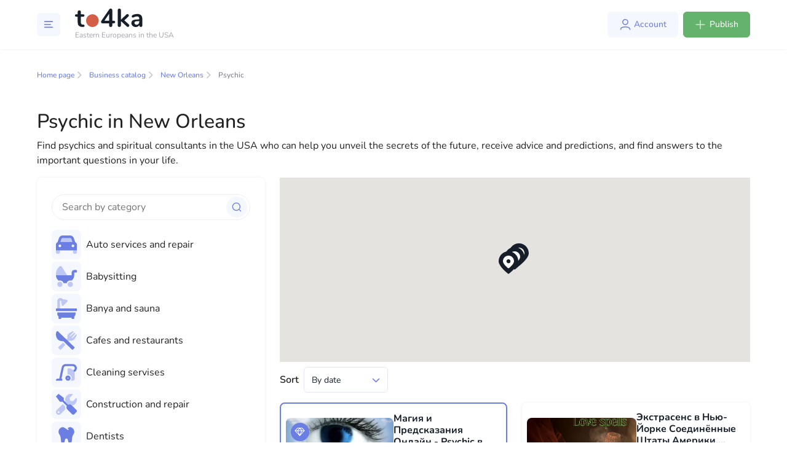

--- FILE ---
content_type: text/html; charset=utf-8
request_url: https://www.google.com/recaptcha/api2/aframe
body_size: 267
content:
<!DOCTYPE HTML><html><head><meta http-equiv="content-type" content="text/html; charset=UTF-8"></head><body><script nonce="l73f0X-BmBgPQWvtyMsdvw">/** Anti-fraud and anti-abuse applications only. See google.com/recaptcha */ try{var clients={'sodar':'https://pagead2.googlesyndication.com/pagead/sodar?'};window.addEventListener("message",function(a){try{if(a.source===window.parent){var b=JSON.parse(a.data);var c=clients[b['id']];if(c){var d=document.createElement('img');d.src=c+b['params']+'&rc='+(localStorage.getItem("rc::a")?sessionStorage.getItem("rc::b"):"");window.document.body.appendChild(d);sessionStorage.setItem("rc::e",parseInt(sessionStorage.getItem("rc::e")||0)+1);localStorage.setItem("rc::h",'1769002456356');}}}catch(b){}});window.parent.postMessage("_grecaptcha_ready", "*");}catch(b){}</script></body></html>

--- FILE ---
content_type: text/css; charset=utf-8
request_url: https://to4ka.us/_nuxt/View.7GuJ1ZyR.css
body_size: 5031
content:
@import"https://fonts.googleapis.com/css2?family=Inter:wght@400;700&display=swap";@font-face{font-display:swap;font-family:Nunito;font-style:normal;font-weight:900;src:url(./Nunito-Black.FIz7Wpo2.woff2) format("woff2")}@font-face{font-display:swap;font-family:Nunito;font-style:italic;font-weight:900;src:url(./Nunito-BlackItalic.CMgcXw-s.woff2) format("woff2")}@font-face{font-display:swap;font-family:Nunito;font-style:normal;font-weight:700;src:url(./Nunito-Bold.D6YD03eO.woff2) format("woff2")}@font-face{font-display:swap;font-family:Nunito;font-style:italic;font-weight:700;src:url(./Nunito-BoldItalic.CAA__xAa.woff2) format("woff2")}@font-face{font-display:swap;font-family:Nunito;font-style:normal;font-weight:800;src:url(./Nunito-ExtraBold.zS5j5aOg.woff2) format("woff2")}@font-face{font-display:swap;font-family:Nunito;font-style:italic;font-weight:800;src:url(./Nunito-ExtraBoldItalic.Ps9HQzyF.woff2) format("woff2")}@font-face{font-display:swap;font-family:Nunito;font-style:normal;font-weight:200;src:url(./Nunito-ExtraLight.O9a8l9bh.woff2) format("woff2")}@font-face{font-display:swap;font-family:Nunito;font-style:italic;font-weight:200;src:url(./Nunito-ExtraLightItalic.DyOkf9W9.woff2) format("woff2")}@font-face{font-display:swap;font-family:Nunito;font-style:normal;font-weight:300;src:url(./Nunito-Light.Bu5CqdxN.woff2) format("woff2")}@font-face{font-display:swap;font-family:Nunito;font-style:italic;font-weight:400;src:url(./Nunito-Italic.B2BfJkIp.woff2) format("woff2")}@font-face{font-display:swap;font-family:Nunito;font-style:italic;font-weight:300;src:url(./Nunito-LightItalic.bG4C18Kb.woff2) format("woff2")}@font-face{font-display:swap;font-family:Nunito;font-style:normal;font-weight:500;src:url(./Nunito-Medium.Crn6Wa1V.woff2) format("woff2")}@font-face{font-display:swap;font-family:Nunito;font-style:italic;font-weight:500;src:url(./Nunito-MediumItalic.DxM5Qulm.woff2) format("woff2")}@font-face{font-display:swap;font-family:Nunito;font-style:normal;font-weight:400;src:url(./Nunito-Regular.icMKksfr.woff2) format("woff2")}@font-face{font-display:swap;font-family:Nunito;font-style:normal;font-weight:600;src:url(./Nunito-SemiBold.BO-wKObR.woff2) format("woff2")}@font-face{font-display:swap;font-family:Nunito;font-style:italic;font-weight:600;src:url(./Nunito-SemiBoldItalic.DLz3pDEZ.woff2) format("woff2")}.text-default-500[data-v-1a33cec9]{color:#7c7e8b}.mt-big[data-v-1a33cec9]{margin-top:32px}.mb-moderate[data-v-1a33cec9],.mt-moderate[data-v-1a33cec9]{margin-top:24px}.h-border[data-v-1a33cec9]{border-radius:8px;box-shadow:0 0 4px #12121214}.h-separator[data-v-1a33cec9]{margin-bottom:32px;margin-top:32px}.h-section-wrapper[data-v-1a33cec9]{margin-bottom:38px}.children-margins-1[data-v-1a33cec9]>:not(:last-child,:only-child){margin-bottom:.25rem!important}.children-margins-2[data-v-1a33cec9]>:not(:last-child,:only-child){margin-bottom:.5rem!important}.children-margins-3[data-v-1a33cec9]>:not(:last-child,:only-child){margin-bottom:1rem!important}html[data-v-1a33cec9]{scrollbar-width:none}[data-v-1a33cec9],[data-v-1a33cec9]:after,[data-v-1a33cec9]:before,html[data-v-1a33cec9]{box-sizing:border-box}body[data-v-1a33cec9]{color:#161f29;font-family:Nunito;font-size:16px;font-weight:400;width:100%}.app[data-v-1a33cec9]{display:flex;flex-direction:column;min-height:100vh}.root[data-v-1a33cec9]{flex-grow:1;width:100%}.container[data-v-1a33cec9],.container-fluid[data-v-1a33cec9],.container-lg[data-v-1a33cec9],.container-md[data-v-1a33cec9],.container-sm[data-v-1a33cec9],.container-xl[data-v-1a33cec9]{margin-left:auto;margin-right:auto;padding-left:15px;padding-right:15px;width:100%}@media(min-width:576px){.container[data-v-1a33cec9],.container-sm[data-v-1a33cec9]{max-width:480px}}@media(min-width:768px){.container[data-v-1a33cec9],.container-md[data-v-1a33cec9],.container-sm[data-v-1a33cec9]{max-width:768px}}@media(min-width:992px){.container[data-v-1a33cec9],.container-lg[data-v-1a33cec9],.container-md[data-v-1a33cec9],.container-sm[data-v-1a33cec9]{max-width:992px}}@media(min-width:1200px){.container[data-v-1a33cec9],.container-lg[data-v-1a33cec9],.container-md[data-v-1a33cec9],.container-sm[data-v-1a33cec9],.container-xl[data-v-1a33cec9]{max-width:1200px}}.container[data-v-1a33cec9]{margin:0 auto;max-width:1440px;padding-left:60px;padding-right:60px;width:100%}@media screen and (max-width:1199px){.container[data-v-1a33cec9]{padding-left:30px;padding-right:30px}}@media(max-width:576px){.container[data-v-1a33cec9]{padding-left:24px;padding-right:24px}}.jumbo[data-v-1a33cec9]{color:#161f29;font-family:Nunito;font-size:28px;font-weight:700}@media(max-width:576px){.jumbo[data-v-1a33cec9]{font-size:26px}}.header-1[data-v-1a33cec9]{color:#161f29;font-family:Nunito;font-size:24px;font-weight:700;margin-bottom:8px}@media(max-width:576px){.header-1[data-v-1a33cec9]{font-size:22px}}.header-2[data-v-1a33cec9]{color:#161f29;font-family:Nunito;font-size:20px;font-weight:700;margin-bottom:8px}@media(max-width:576px){.header-2[data-v-1a33cec9]{font-size:18px}}.header-3[data-v-1a33cec9]{color:#161f29;font-family:Nunito;font-size:16px;font-weight:700;margin-bottom:4px}@media screen and (max-width:991px){.header-3[data-v-1a33cec9]{font-size:14px}}.header-4[data-v-1a33cec9]{color:#161f29;font-size:14px;font-weight:500;margin-bottom:8px}@media(max-width:576px){.header-4[data-v-1a33cec9]{font-size:12px}}.header-5[data-v-1a33cec9]{color:#161f29;font-size:12px;font-weight:500;margin-bottom:8px}@media(max-width:576px){.header-5[data-v-1a33cec9]{font-size:10px}}.root[data-v-1a33cec9]{margin-top:80px}@media(max-width:576px){.root[data-v-1a33cec9]{margin-top:72px}}a[data-v-1a33cec9]:not([class]){color:#6b7fe3;font-weight:700;text-decoration:none;transition:.2s ease-in-out}a[data-v-1a33cec9]:not([class]):hover{color:#4b589a}a[data-v-1a33cec9]:hover{text-decoration:none}p[data-v-1a33cec9]{margin-bottom:8px}p[data-v-1a33cec9]:last-child{margin-bottom:0}.font-weight_normal[data-v-1a33cec9]{font-weight:400}.text-huge[data-v-1a33cec9]{color:#161f29;font-size:20px}.text-large[data-v-1a33cec9]{color:#161f29;font-size:16px}.text-default[data-v-1a33cec9]{color:#161f29;font-size:14px}.text-small[data-v-1a33cec9]{color:#161f29;font-size:12px}.text-extra-small[data-v-1a33cec9]{color:#161f29;font-size:10px}body .snackbar-container[data-v-1a33cec9]{border-radius:8px;justify-content:center;min-width:auto}body.modal-open[data-padding-right] .header[data-v-1a33cec9]{padding-right:17px}.popup[data-v-1a33cec9]{background:#fff;border-radius:10px}.popup .popup-body[data-v-1a33cec9]{padding:40px!important}@media(max-width:576px){.popup .popup-body[data-v-1a33cec9]{padding:24px!important}}.spinner-grow[data-v-1a33cec9]{color:#6b7fe3}.link-with-arrow[data-v-1a33cec9]{color:#6b7fe3;display:inline-flex;font-size:14px;transition:.2s ease-in-out}.link-with-arrow[data-v-1a33cec9]:hover{color:#4961dd}.link-with-arrow:hover svg path[data-v-1a33cec9]{stroke:#4961dd}.link-with-arrow svg[data-v-1a33cec9]{height:11px;margin-left:8px;position:relative;top:6px;width:6px}.link-with-arrow svg path[data-v-1a33cec9]{transition:.2s ease-in-out}.tooltip.bs-tooltip-top[data-v-1a33cec9]{padding-bottom:.8rem}.tooltip.bs-tooltip-top .arrow[data-v-1a33cec9]{height:.8rem}#premium-advertising[data-v-1a33cec9]:before{content:"";display:block;height:80px;margin-top:-80px;visibility:hidden}.c-seo-overlay[data-v-1a33cec9]{height:1px!important;overflow:hidden}a[data-v-1a33cec9]{text-decoration:none}@media screen and (max-width:991px){.carousel[data-v-1a33cec9],.carousel-inner[data-v-1a33cec9],.carousel-item[data-v-1a33cec9],.carousel-item>img[data-v-1a33cec9],.carousel-slide-wrapper[data-v-1a33cec9]{height:auto!important;max-height:114px}}.status-badge[data-v-1a33cec9]{border-radius:16px;cursor:default;padding:.5rem 1rem;position:relative}.status-badge--ok[data-v-1a33cec9]{background-color:#f2f7f3;color:#64b26c}.status-badge--warning[data-v-1a33cec9]{background-color:#fff9e6;color:#edac2e}.status-badge--danger[data-v-1a33cec9]{background-color:#feeeee;color:#d35d47}.status-badge i[data-v-1a33cec9]{position:absolute;right:-3px;top:-3px}.service-badge[data-v-1a33cec9]{border-radius:16px;cursor:default;padding:.5rem 1rem}.service-badge--info[data-v-1a33cec9],.service-badge--ok[data-v-1a33cec9]{background-color:#f2f7f3;color:#64b26c}.service-badge--warning[data-v-1a33cec9]{background-color:#fff9e6;color:#edac2e}.service-badge--danger[data-v-1a33cec9]{background-color:#feeeee;color:#d35d47}.c-listing-list__item[data-v-1a33cec9]{margin-bottom:32px}@media screen and (max-width:991px){.c-listing-list__item[data-v-1a33cec9]{margin-bottom:8px}}.c-listing-editor .form-group label[data-v-1a33cec9]{font-weight:600}.add-listing[data-v-1a33cec9],.c-listing-editor[data-v-1a33cec9]{padding:0}.add-listing[data-v-1a33cec9] .add-listing__row,.c-listing-editor[data-v-1a33cec9] .add-listing__row{display:flex;flex-wrap:wrap;margin-left:-12px;margin-right:-12px}.add-listing[data-v-1a33cec9] .add-listing__col,.c-listing-editor[data-v-1a33cec9] .add-listing__col{margin-bottom:24px;padding-left:12px;padding-right:12px;width:100%}.add-listing[data-v-1a33cec9] .add-listing__col--auto,.c-listing-editor[data-v-1a33cec9] .add-listing__col--auto{width:auto}.add-listing[data-v-1a33cec9] .add-listing__col--50,.c-listing-editor[data-v-1a33cec9] .add-listing__col--50{width:50%}@media(max-width:576px){.add-listing[data-v-1a33cec9] .add-listing__col--50,.c-listing-editor[data-v-1a33cec9] .add-listing__col--50{width:100%}}.add-listing[data-v-1a33cec9] .add-listing__col--33,.c-listing-editor[data-v-1a33cec9] .add-listing__col--33{width:33.3333333333%}@media screen and (max-width:1199px){.add-listing[data-v-1a33cec9] .add-listing__col--33,.c-listing-editor[data-v-1a33cec9] .add-listing__col--33{width:100%}}.add-listing[data-v-1a33cec9] .add-listing__col--25,.c-listing-editor[data-v-1a33cec9] .add-listing__col--25{width:25%}@media screen and (max-width:1199px){.add-listing[data-v-1a33cec9] .add-listing__col--25,.c-listing-editor[data-v-1a33cec9] .add-listing__col--25{width:100%}}.add-listing[data-v-1a33cec9] .add-listing__head,.c-listing-editor[data-v-1a33cec9] .add-listing__head{margin-bottom:24px}.add-listing[data-v-1a33cec9] .add-listing__section,.c-listing-editor[data-v-1a33cec9] .add-listing__section{border-bottom:1px solid #edeef3;margin-bottom:32px;padding-bottom:32px}.add-listing[data-v-1a33cec9] .add-listing__section--details,.c-listing-editor[data-v-1a33cec9] .add-listing__section--details{padding-bottom:0}.add-listing__inner[data-v-1a33cec9]{border-radius:8px;box-shadow:0 0 4px #12121214;margin:0 auto;max-width:870px;padding:40px;width:100%}@media(max-width:576px){.add-listing__inner[data-v-1a33cec9]{padding:20px}}.form-register-check-wrapper[data-v-1a33cec9]{display:flex;flex-wrap:wrap;margin-top:10px}.form-register-check-wrapper[data-v-1a33cec9]>*{flex:0 0 50%}@media screen and (max-width:767px){.form-register-check-wrapper[data-v-1a33cec9]>*{flex:1 1 100%}}@media screen and (max-width:575px){.register-wrapper-sm[data-v-1a33cec9]{padding-left:15px;padding-right:15px}.register-wrapper-sm[data-v-1a33cec9]>*{max-width:100%}}.local-form-register-sm[data-v-1a33cec9]{max-width:100vw}.register-check-line[data-v-1a33cec9]{align-items:center;display:flex}.register-check-line>input[data-v-1a33cec9]{margin-right:7px}.c-icon.c-icon--blue[data-v-1a33cec9]{fill:#6b7fe3}.c-icon.c-icon--green[data-v-1a33cec9]{fill:#64b26c}.c-standalone-page[data-v-1a33cec9]{margin-top:2rem}.c-user-account-sheet__title[data-v-1a33cec9]{align-items:center;color:#161f29;display:flex;font-size:24px;font-weight:700;line-height:125%;margin-bottom:40px}.c-user-account-sheet hr[data-v-1a33cec9]{color:#edeef3;margin-bottom:24px;margin-top:24px}.c-user-account-sheet .form-group[data-v-1a33cec9]{margin-bottom:24px}.c-user-account-sheet .form-group[data-v-1a33cec9]:last-child{margin-bottom:0}.c-user-account-sheet .form-group label[data-v-1a33cec9]{font-size:14px;font-style:normal;font-weight:500;height:20px;letter-spacing:.02em;line-height:140%}.c-user-account-sheet .section__title[data-v-1a33cec9]{align-items:center;color:#161f29;display:flex;font-size:20px;font-style:normal;font-weight:700;height:28px;line-height:28px;margin-bottom:1.5rem}.btn[data-v-1a33cec9]{font-size:14px;padding:10px 18px}.btn.btn-primary[data-v-1a33cec9]{background:#6b7fe3;border:none;border-radius:6px;color:#fff}.btn.btn-success[data-v-1a33cec9]{background-color:#64b26c;border:1px solid #64b26c;box-shadow:none;color:#fff}.btn.btn-success[data-v-1a33cec9]:hover{background-color:#4f9e57;border:1px solid #4f9e57}.btn.btn-branded[data-v-1a33cec9]{background:#f5f7ff;color:#6b7fe3;padding:10px 12px 10px 16px}.btn.btn-branded .c-icon[data-v-1a33cec9]{margin-left:.25rem;position:relative;top:-2px}.btn.btn-branded-expressive[data-v-1a33cec9]{background:#6b7fe3;color:#f5f7ff;padding:10px 12px 10px 16px}.btn.btn-branded-expressive .c-icon[data-v-1a33cec9]{margin-left:.25rem;position:relative;top:-2px}.c-button[data-v-1a33cec9]{border-width:0;padding:10px 16px}.c-button[data-v-1a33cec9]:focus{box-shadow:0 0 0 .2rem #6b7fe340;outline:0}.c-button.c-button--primary[data-v-1a33cec9]{background:#f5f7ff;color:#6b7fe3}.c-button.c-button--primary-solid[data-v-1a33cec9]{background:#6b7fe3;color:#f5f7ff}.c-button.c-button--danger[data-v-1a33cec9]{background:#feeeee;color:#d35d47}.c-button.c-button--danger-solid[data-v-1a33cec9]{background:#d35d47;color:#feeeee}.c-button.c-button--success[data-v-1a33cec9]{background:#f2f7f3;color:#64b26c}.c-button.c-button--success-solid[data-v-1a33cec9]{background:#64b26c;color:#f2f7f3}.c-button.c-button--secondary[data-v-1a33cec9]{background:#fff;border:1px solid #dadcdf;color:#46474f}.c-button.c-button--secondary-solid[data-v-1a33cec9]{background:#dadcdf;border-color:#dadcdf;color:#46474f}.c-button.c-button--icon-only[data-v-1a33cec9]{padding:8px}.multiselect .caret[data-v-1a33cec9]{position:absolute;right:8px;top:12px}@media screen and (max-width:991px){.carousel[data-v-1a33cec9],.carousel-inner[data-v-1a33cec9],.carousel-item[data-v-1a33cec9],.carousel-item>img[data-v-1a33cec9],.carousel-slide-wrapper[data-v-1a33cec9]{height:100%}}.invalid-feedback[data-v-1a33cec9]{background-color:#feeeee;border-radius:6px;color:#d35d47;display:flex;font-size:14px;margin-top:4px;padding:8px 10px}.textarea-with-validation[data-v-1a33cec9]{background-color:#fff;border:1px solid #fff;border-radius:6px;color:#161f29;font-size:14px;height:150px;padding:10px 12px;resize:none}.textarea-with-validation.is-invalid[data-v-1a33cec9]{border:1px solid #d35d47}.textarea-with-validation[data-v-1a33cec9]:focus{box-shadow:none}.textarea-with-validation[data-v-1a33cec9]::-webkit-input-placeholder{color:#7c7e8b}.textarea-with-validation[data-v-1a33cec9]::-moz-placeholder{color:#7c7e8b}.textarea-with-validation[data-v-1a33cec9]:-ms-input-placeholder{color:#7c7e8b}.textarea-with-validation[data-v-1a33cec9]:-moz-placeholder{color:#7c7e8b}.checkbox[data-v-1a33cec9],.register-check-line[data-v-1a33cec9],input[type=checkbox][data-v-1a33cec9]+*,input[type=radio][data-v-1a33cec9]+*{-webkit-user-select:none;-moz-user-select:none;user-select:none}.form-control[data-v-1a33cec9]:disabled,.form-control[readonly][data-v-1a33cec9]{background-color:#f9f9f9;border:1px solid #e5e7f6;color:#161f29}.local-form .form-group .control-label[data-v-1a33cec9]{font-size:16px;margin-bottom:10px}.c-pretty-radio-button[data-v-1a33cec9]{border-radius:8px;padding-right:4px}.c-pretty-radio-button[data-v-1a33cec9]:focus{box-shadow:0 0 0 .2rem #6b7fe340;outline:0}.c-pretty-radio-button label[data-v-1a33cec9]{cursor:pointer}.c-pretty-radio-button__input[data-v-1a33cec9]{display:none}.c-pretty-radio-button__icon[data-v-1a33cec9]{align-items:center;background-color:#f5f7ff;border-radius:8px;display:flex;height:48px;justify-content:center;margin-right:.5rem;width:48px}.c-pretty-radio-button--selected[data-v-1a33cec9]{background-color:#f5f7ff;transition:background-color .4s ease-in-out}@font-face{font-display:swap;font-family:Nunito;font-style:normal;font-weight:900;src:url(./Nunito-Black.FIz7Wpo2.woff2) format("woff2")}@font-face{font-display:swap;font-family:Nunito;font-style:italic;font-weight:900;src:url(./Nunito-BlackItalic.CMgcXw-s.woff2) format("woff2")}@font-face{font-display:swap;font-family:Nunito;font-style:normal;font-weight:700;src:url(./Nunito-Bold.D6YD03eO.woff2) format("woff2")}@font-face{font-display:swap;font-family:Nunito;font-style:italic;font-weight:700;src:url(./Nunito-BoldItalic.CAA__xAa.woff2) format("woff2")}@font-face{font-display:swap;font-family:Nunito;font-style:normal;font-weight:800;src:url(./Nunito-ExtraBold.zS5j5aOg.woff2) format("woff2")}@font-face{font-display:swap;font-family:Nunito;font-style:italic;font-weight:800;src:url(./Nunito-ExtraBoldItalic.Ps9HQzyF.woff2) format("woff2")}@font-face{font-display:swap;font-family:Nunito;font-style:normal;font-weight:200;src:url(./Nunito-ExtraLight.O9a8l9bh.woff2) format("woff2")}@font-face{font-display:swap;font-family:Nunito;font-style:italic;font-weight:200;src:url(./Nunito-ExtraLightItalic.DyOkf9W9.woff2) format("woff2")}@font-face{font-display:swap;font-family:Nunito;font-style:normal;font-weight:300;src:url(./Nunito-Light.Bu5CqdxN.woff2) format("woff2")}@font-face{font-display:swap;font-family:Nunito;font-style:italic;font-weight:400;src:url(./Nunito-Italic.B2BfJkIp.woff2) format("woff2")}@font-face{font-display:swap;font-family:Nunito;font-style:italic;font-weight:300;src:url(./Nunito-LightItalic.bG4C18Kb.woff2) format("woff2")}@font-face{font-display:swap;font-family:Nunito;font-style:normal;font-weight:500;src:url(./Nunito-Medium.Crn6Wa1V.woff2) format("woff2")}@font-face{font-display:swap;font-family:Nunito;font-style:italic;font-weight:500;src:url(./Nunito-MediumItalic.DxM5Qulm.woff2) format("woff2")}@font-face{font-display:swap;font-family:Nunito;font-style:normal;font-weight:400;src:url(./Nunito-Regular.icMKksfr.woff2) format("woff2")}@font-face{font-display:swap;font-family:Nunito;font-style:normal;font-weight:600;src:url(./Nunito-SemiBold.BO-wKObR.woff2) format("woff2")}@font-face{font-display:swap;font-family:Nunito;font-style:italic;font-weight:600;src:url(./Nunito-SemiBoldItalic.DLz3pDEZ.woff2) format("woff2")}.text-default-500[data-v-7fd335f7]{color:#7c7e8b}.mt-big[data-v-7fd335f7]{margin-top:32px}.mb-moderate[data-v-7fd335f7],.mt-moderate[data-v-7fd335f7]{margin-top:24px}.h-border[data-v-7fd335f7]{border-radius:8px;box-shadow:0 0 4px #12121214}.h-separator[data-v-7fd335f7]{margin-bottom:32px;margin-top:32px}.h-section-wrapper[data-v-7fd335f7]{margin-bottom:38px}.children-margins-1[data-v-7fd335f7]>:not(:last-child,:only-child){margin-bottom:.25rem!important}.children-margins-2[data-v-7fd335f7]>:not(:last-child,:only-child){margin-bottom:.5rem!important}.children-margins-3[data-v-7fd335f7]>:not(:last-child,:only-child){margin-bottom:1rem!important}html[data-v-7fd335f7]{scrollbar-width:none}[data-v-7fd335f7],[data-v-7fd335f7]:after,[data-v-7fd335f7]:before,html[data-v-7fd335f7]{box-sizing:border-box}body[data-v-7fd335f7]{color:#161f29;font-family:Nunito;font-size:16px;font-weight:400;width:100%}.app[data-v-7fd335f7]{display:flex;flex-direction:column;min-height:100vh}.root[data-v-7fd335f7]{flex-grow:1;width:100%}.container[data-v-7fd335f7],.container-fluid[data-v-7fd335f7],.container-lg[data-v-7fd335f7],.container-md[data-v-7fd335f7],.container-sm[data-v-7fd335f7],.container-xl[data-v-7fd335f7]{margin-left:auto;margin-right:auto;padding-left:15px;padding-right:15px;width:100%}@media(min-width:576px){.container[data-v-7fd335f7],.container-sm[data-v-7fd335f7]{max-width:480px}}@media(min-width:768px){.container[data-v-7fd335f7],.container-md[data-v-7fd335f7],.container-sm[data-v-7fd335f7]{max-width:768px}}@media(min-width:992px){.container[data-v-7fd335f7],.container-lg[data-v-7fd335f7],.container-md[data-v-7fd335f7],.container-sm[data-v-7fd335f7]{max-width:992px}}@media(min-width:1200px){.container[data-v-7fd335f7],.container-lg[data-v-7fd335f7],.container-md[data-v-7fd335f7],.container-sm[data-v-7fd335f7],.container-xl[data-v-7fd335f7]{max-width:1200px}}.container[data-v-7fd335f7]{margin:0 auto;max-width:1440px;padding-left:60px;padding-right:60px;width:100%}@media screen and (max-width:1199px){.container[data-v-7fd335f7]{padding-left:30px;padding-right:30px}}@media(max-width:576px){.container[data-v-7fd335f7]{padding-left:24px;padding-right:24px}}.jumbo[data-v-7fd335f7]{color:#161f29;font-family:Nunito;font-size:28px;font-weight:700}@media(max-width:576px){.jumbo[data-v-7fd335f7]{font-size:26px}}.header-1[data-v-7fd335f7]{color:#161f29;font-family:Nunito;font-size:24px;font-weight:700;margin-bottom:8px}@media(max-width:576px){.header-1[data-v-7fd335f7]{font-size:22px}}.header-2[data-v-7fd335f7]{color:#161f29;font-family:Nunito;font-size:20px;font-weight:700;margin-bottom:8px}@media(max-width:576px){.header-2[data-v-7fd335f7]{font-size:18px}}.header-3[data-v-7fd335f7]{color:#161f29;font-family:Nunito;font-size:16px;font-weight:700;margin-bottom:4px}@media screen and (max-width:991px){.header-3[data-v-7fd335f7]{font-size:14px}}.header-4[data-v-7fd335f7]{color:#161f29;font-size:14px;font-weight:500;margin-bottom:8px}@media(max-width:576px){.header-4[data-v-7fd335f7]{font-size:12px}}.header-5[data-v-7fd335f7]{color:#161f29;font-size:12px;font-weight:500;margin-bottom:8px}@media(max-width:576px){.header-5[data-v-7fd335f7]{font-size:10px}}.root[data-v-7fd335f7]{margin-top:80px}@media(max-width:576px){.root[data-v-7fd335f7]{margin-top:72px}}a[data-v-7fd335f7]:not([class]){color:#6b7fe3;font-weight:700;text-decoration:none;transition:.2s ease-in-out}a[data-v-7fd335f7]:not([class]):hover{color:#4b589a}a[data-v-7fd335f7]:hover{text-decoration:none}p[data-v-7fd335f7]{margin-bottom:8px}p[data-v-7fd335f7]:last-child{margin-bottom:0}.font-weight_normal[data-v-7fd335f7]{font-weight:400}.text-huge[data-v-7fd335f7]{color:#161f29;font-size:20px}.text-large[data-v-7fd335f7]{color:#161f29;font-size:16px}.text-default[data-v-7fd335f7]{color:#161f29;font-size:14px}.text-small[data-v-7fd335f7]{color:#161f29;font-size:12px}.text-extra-small[data-v-7fd335f7]{color:#161f29;font-size:10px}body .snackbar-container[data-v-7fd335f7]{border-radius:8px;justify-content:center;min-width:auto}body.modal-open[data-padding-right] .header[data-v-7fd335f7]{padding-right:17px}.popup[data-v-7fd335f7]{background:#fff;border-radius:10px}.popup .popup-body[data-v-7fd335f7]{padding:40px!important}@media(max-width:576px){.popup .popup-body[data-v-7fd335f7]{padding:24px!important}}.spinner-grow[data-v-7fd335f7]{color:#6b7fe3}.link-with-arrow[data-v-7fd335f7]{color:#6b7fe3;display:inline-flex;font-size:14px;transition:.2s ease-in-out}.link-with-arrow[data-v-7fd335f7]:hover{color:#4961dd}.link-with-arrow:hover svg path[data-v-7fd335f7]{stroke:#4961dd}.link-with-arrow svg[data-v-7fd335f7]{height:11px;margin-left:8px;position:relative;top:6px;width:6px}.link-with-arrow svg path[data-v-7fd335f7]{transition:.2s ease-in-out}.tooltip.bs-tooltip-top[data-v-7fd335f7]{padding-bottom:.8rem}.tooltip.bs-tooltip-top .arrow[data-v-7fd335f7]{height:.8rem}#premium-advertising[data-v-7fd335f7]:before{content:"";display:block;height:80px;margin-top:-80px;visibility:hidden}.c-seo-overlay[data-v-7fd335f7]{height:1px!important;overflow:hidden}a[data-v-7fd335f7]{text-decoration:none}@media screen and (max-width:991px){.carousel[data-v-7fd335f7],.carousel-inner[data-v-7fd335f7],.carousel-item[data-v-7fd335f7],.carousel-item>img[data-v-7fd335f7],.carousel-slide-wrapper[data-v-7fd335f7]{height:auto!important;max-height:114px}}.status-badge[data-v-7fd335f7]{border-radius:16px;cursor:default;padding:.5rem 1rem;position:relative}.status-badge--ok[data-v-7fd335f7]{background-color:#f2f7f3;color:#64b26c}.status-badge--warning[data-v-7fd335f7]{background-color:#fff9e6;color:#edac2e}.status-badge--danger[data-v-7fd335f7]{background-color:#feeeee;color:#d35d47}.status-badge i[data-v-7fd335f7]{position:absolute;right:-3px;top:-3px}.service-badge[data-v-7fd335f7]{border-radius:16px;cursor:default;padding:.5rem 1rem}.service-badge--info[data-v-7fd335f7],.service-badge--ok[data-v-7fd335f7]{background-color:#f2f7f3;color:#64b26c}.service-badge--warning[data-v-7fd335f7]{background-color:#fff9e6;color:#edac2e}.service-badge--danger[data-v-7fd335f7]{background-color:#feeeee;color:#d35d47}.c-listing-list__item[data-v-7fd335f7]{margin-bottom:32px}@media screen and (max-width:991px){.c-listing-list__item[data-v-7fd335f7]{margin-bottom:8px}}.c-listing-editor .form-group label[data-v-7fd335f7]{font-weight:600}.add-listing[data-v-7fd335f7],.c-listing-editor[data-v-7fd335f7]{padding:0}.add-listing[data-v-7fd335f7] .add-listing__row,.c-listing-editor[data-v-7fd335f7] .add-listing__row{display:flex;flex-wrap:wrap;margin-left:-12px;margin-right:-12px}.add-listing[data-v-7fd335f7] .add-listing__col,.c-listing-editor[data-v-7fd335f7] .add-listing__col{margin-bottom:24px;padding-left:12px;padding-right:12px;width:100%}.add-listing[data-v-7fd335f7] .add-listing__col--auto,.c-listing-editor[data-v-7fd335f7] .add-listing__col--auto{width:auto}.add-listing[data-v-7fd335f7] .add-listing__col--50,.c-listing-editor[data-v-7fd335f7] .add-listing__col--50{width:50%}@media(max-width:576px){.add-listing[data-v-7fd335f7] .add-listing__col--50,.c-listing-editor[data-v-7fd335f7] .add-listing__col--50{width:100%}}.add-listing[data-v-7fd335f7] .add-listing__col--33,.c-listing-editor[data-v-7fd335f7] .add-listing__col--33{width:33.3333333333%}@media screen and (max-width:1199px){.add-listing[data-v-7fd335f7] .add-listing__col--33,.c-listing-editor[data-v-7fd335f7] .add-listing__col--33{width:100%}}.add-listing[data-v-7fd335f7] .add-listing__col--25,.c-listing-editor[data-v-7fd335f7] .add-listing__col--25{width:25%}@media screen and (max-width:1199px){.add-listing[data-v-7fd335f7] .add-listing__col--25,.c-listing-editor[data-v-7fd335f7] .add-listing__col--25{width:100%}}.add-listing[data-v-7fd335f7] .add-listing__head,.c-listing-editor[data-v-7fd335f7] .add-listing__head{margin-bottom:24px}.add-listing[data-v-7fd335f7] .add-listing__section,.c-listing-editor[data-v-7fd335f7] .add-listing__section{border-bottom:1px solid #edeef3;margin-bottom:32px;padding-bottom:32px}.add-listing[data-v-7fd335f7] .add-listing__section--details,.c-listing-editor[data-v-7fd335f7] .add-listing__section--details{padding-bottom:0}.add-listing__inner[data-v-7fd335f7]{border-radius:8px;box-shadow:0 0 4px #12121214;margin:0 auto;max-width:870px;padding:40px;width:100%}@media(max-width:576px){.add-listing__inner[data-v-7fd335f7]{padding:20px}}.form-register-check-wrapper[data-v-7fd335f7]{display:flex;flex-wrap:wrap;margin-top:10px}.form-register-check-wrapper[data-v-7fd335f7]>*{flex:0 0 50%}@media screen and (max-width:767px){.form-register-check-wrapper[data-v-7fd335f7]>*{flex:1 1 100%}}@media screen and (max-width:575px){.register-wrapper-sm[data-v-7fd335f7]{padding-left:15px;padding-right:15px}.register-wrapper-sm[data-v-7fd335f7]>*{max-width:100%}}.local-form-register-sm[data-v-7fd335f7]{max-width:100vw}.register-check-line[data-v-7fd335f7]{align-items:center;display:flex}.register-check-line>input[data-v-7fd335f7]{margin-right:7px}.c-icon.c-icon--blue[data-v-7fd335f7]{fill:#6b7fe3}.c-icon.c-icon--green[data-v-7fd335f7]{fill:#64b26c}.c-standalone-page[data-v-7fd335f7]{margin-top:2rem}.c-user-account-sheet__title[data-v-7fd335f7]{align-items:center;color:#161f29;display:flex;font-size:24px;font-weight:700;line-height:125%;margin-bottom:40px}.c-user-account-sheet hr[data-v-7fd335f7]{color:#edeef3;margin-bottom:24px;margin-top:24px}.c-user-account-sheet .form-group[data-v-7fd335f7]{margin-bottom:24px}.c-user-account-sheet .form-group[data-v-7fd335f7]:last-child{margin-bottom:0}.c-user-account-sheet .form-group label[data-v-7fd335f7]{font-size:14px;font-style:normal;font-weight:500;height:20px;letter-spacing:.02em;line-height:140%}.c-user-account-sheet .section__title[data-v-7fd335f7]{align-items:center;color:#161f29;display:flex;font-size:20px;font-style:normal;font-weight:700;height:28px;line-height:28px;margin-bottom:1.5rem}.btn[data-v-7fd335f7]{font-size:14px;padding:10px 18px}.btn.btn-primary[data-v-7fd335f7]{background:#6b7fe3;border:none;border-radius:6px;color:#fff}.btn.btn-success[data-v-7fd335f7]{background-color:#64b26c;border:1px solid #64b26c;box-shadow:none;color:#fff}.btn.btn-success[data-v-7fd335f7]:hover{background-color:#4f9e57;border:1px solid #4f9e57}.btn.btn-branded[data-v-7fd335f7]{background:#f5f7ff;color:#6b7fe3;padding:10px 12px 10px 16px}.btn.btn-branded .c-icon[data-v-7fd335f7]{margin-left:.25rem;position:relative;top:-2px}.btn.btn-branded-expressive[data-v-7fd335f7]{background:#6b7fe3;color:#f5f7ff;padding:10px 12px 10px 16px}.btn.btn-branded-expressive .c-icon[data-v-7fd335f7]{margin-left:.25rem;position:relative;top:-2px}.c-button[data-v-7fd335f7]{border-width:0;padding:10px 16px}.c-button[data-v-7fd335f7]:focus{box-shadow:0 0 0 .2rem #6b7fe340;outline:0}.c-button.c-button--primary[data-v-7fd335f7]{background:#f5f7ff;color:#6b7fe3}.c-button.c-button--primary-solid[data-v-7fd335f7]{background:#6b7fe3;color:#f5f7ff}.c-button.c-button--danger[data-v-7fd335f7]{background:#feeeee;color:#d35d47}.c-button.c-button--danger-solid[data-v-7fd335f7]{background:#d35d47;color:#feeeee}.c-button.c-button--success[data-v-7fd335f7]{background:#f2f7f3;color:#64b26c}.c-button.c-button--success-solid[data-v-7fd335f7]{background:#64b26c;color:#f2f7f3}.c-button.c-button--secondary[data-v-7fd335f7]{background:#fff;border:1px solid #dadcdf;color:#46474f}.c-button.c-button--secondary-solid[data-v-7fd335f7]{background:#dadcdf;border-color:#dadcdf;color:#46474f}.c-button.c-button--icon-only[data-v-7fd335f7]{padding:8px}.multiselect .caret[data-v-7fd335f7]{position:absolute;right:8px;top:12px}@media screen and (max-width:991px){.carousel[data-v-7fd335f7],.carousel-inner[data-v-7fd335f7],.carousel-item[data-v-7fd335f7],.carousel-item>img[data-v-7fd335f7],.carousel-slide-wrapper[data-v-7fd335f7]{height:100%}}.invalid-feedback[data-v-7fd335f7]{background-color:#feeeee;border-radius:6px;color:#d35d47;display:flex;font-size:14px;margin-top:4px;padding:8px 10px}.textarea-with-validation[data-v-7fd335f7]{background-color:#fff;border:1px solid #fff;border-radius:6px;color:#161f29;font-size:14px;height:150px;padding:10px 12px;resize:none}.textarea-with-validation.is-invalid[data-v-7fd335f7]{border:1px solid #d35d47}.textarea-with-validation[data-v-7fd335f7]:focus{box-shadow:none}.textarea-with-validation[data-v-7fd335f7]::-webkit-input-placeholder{color:#7c7e8b}.textarea-with-validation[data-v-7fd335f7]::-moz-placeholder{color:#7c7e8b}.textarea-with-validation[data-v-7fd335f7]:-ms-input-placeholder{color:#7c7e8b}.textarea-with-validation[data-v-7fd335f7]:-moz-placeholder{color:#7c7e8b}.checkbox[data-v-7fd335f7],.register-check-line[data-v-7fd335f7],input[type=checkbox][data-v-7fd335f7]+*,input[type=radio][data-v-7fd335f7]+*{-webkit-user-select:none;-moz-user-select:none;user-select:none}.form-control[data-v-7fd335f7]:disabled,.form-control[readonly][data-v-7fd335f7]{background-color:#f9f9f9;border:1px solid #e5e7f6;color:#161f29}.local-form .form-group .control-label[data-v-7fd335f7]{font-size:16px;margin-bottom:10px}.c-listing-filter-panel__group__label[data-v-7fd335f7]{font-weight:600;padding-left:0;padding-right:0;text-align:left}.c-listing-filter-panel__group[data-v-7fd335f7]:not(:last-child){border-bottom:1px solid #edeef3;margin-bottom:.5rem}.c-listing-filter-panel__reset-button[data-v-7fd335f7]{border-bottom:1px dashed #6b7fe3}.c-listing-filter-panel__group[data-v-7fd335f7]{overflow-x:hidden}@font-face{font-display:swap;font-family:Nunito;font-style:normal;font-weight:900;src:url(./Nunito-Black.FIz7Wpo2.woff2) format("woff2")}@font-face{font-display:swap;font-family:Nunito;font-style:italic;font-weight:900;src:url(./Nunito-BlackItalic.CMgcXw-s.woff2) format("woff2")}@font-face{font-display:swap;font-family:Nunito;font-style:normal;font-weight:700;src:url(./Nunito-Bold.D6YD03eO.woff2) format("woff2")}@font-face{font-display:swap;font-family:Nunito;font-style:italic;font-weight:700;src:url(./Nunito-BoldItalic.CAA__xAa.woff2) format("woff2")}@font-face{font-display:swap;font-family:Nunito;font-style:normal;font-weight:800;src:url(./Nunito-ExtraBold.zS5j5aOg.woff2) format("woff2")}@font-face{font-display:swap;font-family:Nunito;font-style:italic;font-weight:800;src:url(./Nunito-ExtraBoldItalic.Ps9HQzyF.woff2) format("woff2")}@font-face{font-display:swap;font-family:Nunito;font-style:normal;font-weight:200;src:url(./Nunito-ExtraLight.O9a8l9bh.woff2) format("woff2")}@font-face{font-display:swap;font-family:Nunito;font-style:italic;font-weight:200;src:url(./Nunito-ExtraLightItalic.DyOkf9W9.woff2) format("woff2")}@font-face{font-display:swap;font-family:Nunito;font-style:normal;font-weight:300;src:url(./Nunito-Light.Bu5CqdxN.woff2) format("woff2")}@font-face{font-display:swap;font-family:Nunito;font-style:italic;font-weight:400;src:url(./Nunito-Italic.B2BfJkIp.woff2) format("woff2")}@font-face{font-display:swap;font-family:Nunito;font-style:italic;font-weight:300;src:url(./Nunito-LightItalic.bG4C18Kb.woff2) format("woff2")}@font-face{font-display:swap;font-family:Nunito;font-style:normal;font-weight:500;src:url(./Nunito-Medium.Crn6Wa1V.woff2) format("woff2")}@font-face{font-display:swap;font-family:Nunito;font-style:italic;font-weight:500;src:url(./Nunito-MediumItalic.DxM5Qulm.woff2) format("woff2")}@font-face{font-display:swap;font-family:Nunito;font-style:normal;font-weight:400;src:url(./Nunito-Regular.icMKksfr.woff2) format("woff2")}@font-face{font-display:swap;font-family:Nunito;font-style:normal;font-weight:600;src:url(./Nunito-SemiBold.BO-wKObR.woff2) format("woff2")}@font-face{font-display:swap;font-family:Nunito;font-style:italic;font-weight:600;src:url(./Nunito-SemiBoldItalic.DLz3pDEZ.woff2) format("woff2")}.text-default-500[data-v-9171a716]{color:#7c7e8b}.mt-big[data-v-9171a716]{margin-top:32px}.mb-moderate[data-v-9171a716],.mt-moderate[data-v-9171a716]{margin-top:24px}.h-border[data-v-9171a716]{border-radius:8px;box-shadow:0 0 4px #12121214}.h-separator[data-v-9171a716]{margin-bottom:32px;margin-top:32px}.h-section-wrapper[data-v-9171a716]{margin-bottom:38px}.children-margins-1[data-v-9171a716]>:not(:last-child,:only-child){margin-bottom:.25rem!important}.children-margins-2[data-v-9171a716]>:not(:last-child,:only-child){margin-bottom:.5rem!important}.children-margins-3[data-v-9171a716]>:not(:last-child,:only-child){margin-bottom:1rem!important}html[data-v-9171a716]{scrollbar-width:none}[data-v-9171a716],[data-v-9171a716]:after,[data-v-9171a716]:before,html[data-v-9171a716]{box-sizing:border-box}body[data-v-9171a716]{color:#161f29;font-family:Nunito;font-size:16px;font-weight:400;width:100%}.app[data-v-9171a716]{display:flex;flex-direction:column;min-height:100vh}.root[data-v-9171a716]{flex-grow:1;width:100%}.container[data-v-9171a716],.container-fluid[data-v-9171a716],.container-lg[data-v-9171a716],.container-md[data-v-9171a716],.container-sm[data-v-9171a716],.container-xl[data-v-9171a716]{margin-left:auto;margin-right:auto;padding-left:15px;padding-right:15px;width:100%}@media(min-width:576px){.container[data-v-9171a716],.container-sm[data-v-9171a716]{max-width:480px}}@media(min-width:768px){.container[data-v-9171a716],.container-md[data-v-9171a716],.container-sm[data-v-9171a716]{max-width:768px}}@media(min-width:992px){.container[data-v-9171a716],.container-lg[data-v-9171a716],.container-md[data-v-9171a716],.container-sm[data-v-9171a716]{max-width:992px}}@media(min-width:1200px){.container[data-v-9171a716],.container-lg[data-v-9171a716],.container-md[data-v-9171a716],.container-sm[data-v-9171a716],.container-xl[data-v-9171a716]{max-width:1200px}}.container[data-v-9171a716]{margin:0 auto;max-width:1440px;padding-left:60px;padding-right:60px;width:100%}@media screen and (max-width:1199px){.container[data-v-9171a716]{padding-left:30px;padding-right:30px}}@media(max-width:576px){.container[data-v-9171a716]{padding-left:24px;padding-right:24px}}.jumbo[data-v-9171a716]{color:#161f29;font-family:Nunito;font-size:28px;font-weight:700}@media(max-width:576px){.jumbo[data-v-9171a716]{font-size:26px}}.header-1[data-v-9171a716]{color:#161f29;font-family:Nunito;font-size:24px;font-weight:700;margin-bottom:8px}@media(max-width:576px){.header-1[data-v-9171a716]{font-size:22px}}.header-2[data-v-9171a716]{color:#161f29;font-family:Nunito;font-size:20px;font-weight:700;margin-bottom:8px}@media(max-width:576px){.header-2[data-v-9171a716]{font-size:18px}}.header-3[data-v-9171a716]{color:#161f29;font-family:Nunito;font-size:16px;font-weight:700;margin-bottom:4px}@media screen and (max-width:991px){.header-3[data-v-9171a716]{font-size:14px}}.header-4[data-v-9171a716]{color:#161f29;font-size:14px;font-weight:500;margin-bottom:8px}@media(max-width:576px){.header-4[data-v-9171a716]{font-size:12px}}.header-5[data-v-9171a716]{color:#161f29;font-size:12px;font-weight:500;margin-bottom:8px}@media(max-width:576px){.header-5[data-v-9171a716]{font-size:10px}}.root[data-v-9171a716]{margin-top:80px}@media(max-width:576px){.root[data-v-9171a716]{margin-top:72px}}a[data-v-9171a716]:not([class]){color:#6b7fe3;font-weight:700;text-decoration:none;transition:.2s ease-in-out}a[data-v-9171a716]:not([class]):hover{color:#4b589a}a[data-v-9171a716]:hover{text-decoration:none}p[data-v-9171a716]{margin-bottom:8px}p[data-v-9171a716]:last-child{margin-bottom:0}.font-weight_normal[data-v-9171a716]{font-weight:400}.text-huge[data-v-9171a716]{color:#161f29;font-size:20px}.text-large[data-v-9171a716]{color:#161f29;font-size:16px}.text-default[data-v-9171a716]{color:#161f29;font-size:14px}.text-small[data-v-9171a716]{color:#161f29;font-size:12px}.text-extra-small[data-v-9171a716]{color:#161f29;font-size:10px}body .snackbar-container[data-v-9171a716]{border-radius:8px;justify-content:center;min-width:auto}body.modal-open[data-padding-right] .header[data-v-9171a716]{padding-right:17px}.popup[data-v-9171a716]{background:#fff;border-radius:10px}.popup .popup-body[data-v-9171a716]{padding:40px!important}@media(max-width:576px){.popup .popup-body[data-v-9171a716]{padding:24px!important}}.spinner-grow[data-v-9171a716]{color:#6b7fe3}.link-with-arrow[data-v-9171a716]{color:#6b7fe3;display:inline-flex;font-size:14px;transition:.2s ease-in-out}.link-with-arrow[data-v-9171a716]:hover{color:#4961dd}.link-with-arrow:hover svg path[data-v-9171a716]{stroke:#4961dd}.link-with-arrow svg[data-v-9171a716]{height:11px;margin-left:8px;position:relative;top:6px;width:6px}.link-with-arrow svg path[data-v-9171a716]{transition:.2s ease-in-out}.tooltip.bs-tooltip-top[data-v-9171a716]{padding-bottom:.8rem}.tooltip.bs-tooltip-top .arrow[data-v-9171a716]{height:.8rem}#premium-advertising[data-v-9171a716]:before{content:"";display:block;height:80px;margin-top:-80px;visibility:hidden}.c-seo-overlay[data-v-9171a716]{height:1px!important;overflow:hidden}a[data-v-9171a716]{text-decoration:none}@media screen and (max-width:991px){.carousel[data-v-9171a716],.carousel-inner[data-v-9171a716],.carousel-item[data-v-9171a716],.carousel-item>img[data-v-9171a716],.carousel-slide-wrapper[data-v-9171a716]{height:auto!important;max-height:114px}}.status-badge[data-v-9171a716]{border-radius:16px;cursor:default;padding:.5rem 1rem;position:relative}.status-badge--ok[data-v-9171a716]{background-color:#f2f7f3;color:#64b26c}.status-badge--warning[data-v-9171a716]{background-color:#fff9e6;color:#edac2e}.status-badge--danger[data-v-9171a716]{background-color:#feeeee;color:#d35d47}.status-badge i[data-v-9171a716]{position:absolute;right:-3px;top:-3px}.service-badge[data-v-9171a716]{border-radius:16px;cursor:default;padding:.5rem 1rem}.service-badge--info[data-v-9171a716],.service-badge--ok[data-v-9171a716]{background-color:#f2f7f3;color:#64b26c}.service-badge--warning[data-v-9171a716]{background-color:#fff9e6;color:#edac2e}.service-badge--danger[data-v-9171a716]{background-color:#feeeee;color:#d35d47}.c-listing-list__item[data-v-9171a716]{margin-bottom:32px}@media screen and (max-width:991px){.c-listing-list__item[data-v-9171a716]{margin-bottom:8px}}.c-listing-editor .form-group label[data-v-9171a716]{font-weight:600}.add-listing[data-v-9171a716],.c-listing-editor[data-v-9171a716]{padding:0}.add-listing[data-v-9171a716] .add-listing__row,.c-listing-editor[data-v-9171a716] .add-listing__row{display:flex;flex-wrap:wrap;margin-left:-12px;margin-right:-12px}.add-listing[data-v-9171a716] .add-listing__col,.c-listing-editor[data-v-9171a716] .add-listing__col{margin-bottom:24px;padding-left:12px;padding-right:12px;width:100%}.add-listing[data-v-9171a716] .add-listing__col--auto,.c-listing-editor[data-v-9171a716] .add-listing__col--auto{width:auto}.add-listing[data-v-9171a716] .add-listing__col--50,.c-listing-editor[data-v-9171a716] .add-listing__col--50{width:50%}@media(max-width:576px){.add-listing[data-v-9171a716] .add-listing__col--50,.c-listing-editor[data-v-9171a716] .add-listing__col--50{width:100%}}.add-listing[data-v-9171a716] .add-listing__col--33,.c-listing-editor[data-v-9171a716] .add-listing__col--33{width:33.3333333333%}@media screen and (max-width:1199px){.add-listing[data-v-9171a716] .add-listing__col--33,.c-listing-editor[data-v-9171a716] .add-listing__col--33{width:100%}}.add-listing[data-v-9171a716] .add-listing__col--25,.c-listing-editor[data-v-9171a716] .add-listing__col--25{width:25%}@media screen and (max-width:1199px){.add-listing[data-v-9171a716] .add-listing__col--25,.c-listing-editor[data-v-9171a716] .add-listing__col--25{width:100%}}.add-listing[data-v-9171a716] .add-listing__head,.c-listing-editor[data-v-9171a716] .add-listing__head{margin-bottom:24px}.add-listing[data-v-9171a716] .add-listing__section,.c-listing-editor[data-v-9171a716] .add-listing__section{border-bottom:1px solid #edeef3;margin-bottom:32px;padding-bottom:32px}.add-listing[data-v-9171a716] .add-listing__section--details,.c-listing-editor[data-v-9171a716] .add-listing__section--details{padding-bottom:0}.add-listing__inner[data-v-9171a716]{border-radius:8px;box-shadow:0 0 4px #12121214;margin:0 auto;max-width:870px;padding:40px;width:100%}@media(max-width:576px){.add-listing__inner[data-v-9171a716]{padding:20px}}.form-register-check-wrapper[data-v-9171a716]{display:flex;flex-wrap:wrap;margin-top:10px}.form-register-check-wrapper[data-v-9171a716]>*{flex:0 0 50%}@media screen and (max-width:767px){.form-register-check-wrapper[data-v-9171a716]>*{flex:1 1 100%}}@media screen and (max-width:575px){.register-wrapper-sm[data-v-9171a716]{padding-left:15px;padding-right:15px}.register-wrapper-sm[data-v-9171a716]>*{max-width:100%}}.local-form-register-sm[data-v-9171a716]{max-width:100vw}.register-check-line[data-v-9171a716]{align-items:center;display:flex}.register-check-line>input[data-v-9171a716]{margin-right:7px}.c-icon.c-icon--blue[data-v-9171a716]{fill:#6b7fe3}.c-icon.c-icon--green[data-v-9171a716]{fill:#64b26c}.c-standalone-page[data-v-9171a716]{margin-top:2rem}.c-user-account-sheet__title[data-v-9171a716]{align-items:center;color:#161f29;display:flex;font-size:24px;font-weight:700;line-height:125%;margin-bottom:40px}.c-user-account-sheet hr[data-v-9171a716]{color:#edeef3;margin-bottom:24px;margin-top:24px}.c-user-account-sheet .form-group[data-v-9171a716]{margin-bottom:24px}.c-user-account-sheet .form-group[data-v-9171a716]:last-child{margin-bottom:0}.c-user-account-sheet .form-group label[data-v-9171a716]{font-size:14px;font-style:normal;font-weight:500;height:20px;letter-spacing:.02em;line-height:140%}.c-user-account-sheet .section__title[data-v-9171a716]{align-items:center;color:#161f29;display:flex;font-size:20px;font-style:normal;font-weight:700;height:28px;line-height:28px;margin-bottom:1.5rem}.btn[data-v-9171a716]{font-size:14px;padding:10px 18px}.btn.btn-primary[data-v-9171a716]{background:#6b7fe3;border:none;border-radius:6px;color:#fff}.btn.btn-success[data-v-9171a716]{background-color:#64b26c;border:1px solid #64b26c;box-shadow:none;color:#fff}.btn.btn-success[data-v-9171a716]:hover{background-color:#4f9e57;border:1px solid #4f9e57}.btn.btn-branded[data-v-9171a716]{background:#f5f7ff;color:#6b7fe3;padding:10px 12px 10px 16px}.btn.btn-branded .c-icon[data-v-9171a716]{margin-left:.25rem;position:relative;top:-2px}.btn.btn-branded-expressive[data-v-9171a716]{background:#6b7fe3;color:#f5f7ff;padding:10px 12px 10px 16px}.btn.btn-branded-expressive .c-icon[data-v-9171a716]{margin-left:.25rem;position:relative;top:-2px}.c-button[data-v-9171a716]{border-width:0;padding:10px 16px}.c-button[data-v-9171a716]:focus{box-shadow:0 0 0 .2rem #6b7fe340;outline:0}.c-button.c-button--primary[data-v-9171a716]{background:#f5f7ff;color:#6b7fe3}.c-button.c-button--primary-solid[data-v-9171a716]{background:#6b7fe3;color:#f5f7ff}.c-button.c-button--danger[data-v-9171a716]{background:#feeeee;color:#d35d47}.c-button.c-button--danger-solid[data-v-9171a716]{background:#d35d47;color:#feeeee}.c-button.c-button--success[data-v-9171a716]{background:#f2f7f3;color:#64b26c}.c-button.c-button--success-solid[data-v-9171a716]{background:#64b26c;color:#f2f7f3}.c-button.c-button--secondary[data-v-9171a716]{background:#fff;border:1px solid #dadcdf;color:#46474f}.c-button.c-button--secondary-solid[data-v-9171a716]{background:#dadcdf;border-color:#dadcdf;color:#46474f}.c-button.c-button--icon-only[data-v-9171a716]{padding:8px}.multiselect .caret[data-v-9171a716]{position:absolute;right:8px;top:12px}@media screen and (max-width:991px){.carousel[data-v-9171a716],.carousel-inner[data-v-9171a716],.carousel-item[data-v-9171a716],.carousel-item>img[data-v-9171a716],.carousel-slide-wrapper[data-v-9171a716]{height:100%}}.invalid-feedback[data-v-9171a716]{background-color:#feeeee;border-radius:6px;color:#d35d47;display:flex;font-size:14px;margin-top:4px;padding:8px 10px}.textarea-with-validation[data-v-9171a716]{background-color:#fff;border:1px solid #fff;border-radius:6px;color:#161f29;font-size:14px;height:150px;padding:10px 12px;resize:none}.textarea-with-validation.is-invalid[data-v-9171a716]{border:1px solid #d35d47}.textarea-with-validation[data-v-9171a716]:focus{box-shadow:none}.textarea-with-validation[data-v-9171a716]::-webkit-input-placeholder{color:#7c7e8b}.textarea-with-validation[data-v-9171a716]::-moz-placeholder{color:#7c7e8b}.textarea-with-validation[data-v-9171a716]:-ms-input-placeholder{color:#7c7e8b}.textarea-with-validation[data-v-9171a716]:-moz-placeholder{color:#7c7e8b}.checkbox[data-v-9171a716],.register-check-line[data-v-9171a716],input[type=checkbox][data-v-9171a716]+*,input[type=radio][data-v-9171a716]+*{-webkit-user-select:none;-moz-user-select:none;user-select:none}.form-control[data-v-9171a716]:disabled,.form-control[readonly][data-v-9171a716]{background-color:#f9f9f9;border:1px solid #e5e7f6;color:#161f29}.local-form .form-group .control-label[data-v-9171a716]{font-size:16px;margin-bottom:10px}.c-business-catalog[data-v-9171a716] .breadcrumbs{margin-bottom:48px;margin-top:32px}@media(max-width:576px){.c-business-catalog[data-v-9171a716] .breadcrumbs{margin-bottom:22px}}.c-business-catalog label[data-v-9171a716]{font-weight:600}.c-business-catalog .c-business-catalog-map[data-v-9171a716]{border-radius:6px}.c-business-catalog .c-filter-modal-button[data-v-9171a716]{background:#f5f7ff;border:1px solid #e5e7f6;border-radius:6px;cursor:pointer;height:48px}


--- FILE ---
content_type: text/css; charset=utf-8
request_url: https://to4ka.us/_nuxt/Selector.3UVTRDaa.css
body_size: 3115
content:
@import"https://fonts.googleapis.com/css2?family=Inter:wght@400;700&display=swap";@font-face{font-display:swap;font-family:Nunito;font-style:normal;font-weight:900;src:url(./Nunito-Black.FIz7Wpo2.woff2) format("woff2")}@font-face{font-display:swap;font-family:Nunito;font-style:italic;font-weight:900;src:url(./Nunito-BlackItalic.CMgcXw-s.woff2) format("woff2")}@font-face{font-display:swap;font-family:Nunito;font-style:normal;font-weight:700;src:url(./Nunito-Bold.D6YD03eO.woff2) format("woff2")}@font-face{font-display:swap;font-family:Nunito;font-style:italic;font-weight:700;src:url(./Nunito-BoldItalic.CAA__xAa.woff2) format("woff2")}@font-face{font-display:swap;font-family:Nunito;font-style:normal;font-weight:800;src:url(./Nunito-ExtraBold.zS5j5aOg.woff2) format("woff2")}@font-face{font-display:swap;font-family:Nunito;font-style:italic;font-weight:800;src:url(./Nunito-ExtraBoldItalic.Ps9HQzyF.woff2) format("woff2")}@font-face{font-display:swap;font-family:Nunito;font-style:normal;font-weight:200;src:url(./Nunito-ExtraLight.O9a8l9bh.woff2) format("woff2")}@font-face{font-display:swap;font-family:Nunito;font-style:italic;font-weight:200;src:url(./Nunito-ExtraLightItalic.DyOkf9W9.woff2) format("woff2")}@font-face{font-display:swap;font-family:Nunito;font-style:normal;font-weight:300;src:url(./Nunito-Light.Bu5CqdxN.woff2) format("woff2")}@font-face{font-display:swap;font-family:Nunito;font-style:italic;font-weight:400;src:url(./Nunito-Italic.B2BfJkIp.woff2) format("woff2")}@font-face{font-display:swap;font-family:Nunito;font-style:italic;font-weight:300;src:url(./Nunito-LightItalic.bG4C18Kb.woff2) format("woff2")}@font-face{font-display:swap;font-family:Nunito;font-style:normal;font-weight:500;src:url(./Nunito-Medium.Crn6Wa1V.woff2) format("woff2")}@font-face{font-display:swap;font-family:Nunito;font-style:italic;font-weight:500;src:url(./Nunito-MediumItalic.DxM5Qulm.woff2) format("woff2")}@font-face{font-display:swap;font-family:Nunito;font-style:normal;font-weight:400;src:url(./Nunito-Regular.icMKksfr.woff2) format("woff2")}@font-face{font-display:swap;font-family:Nunito;font-style:normal;font-weight:600;src:url(./Nunito-SemiBold.BO-wKObR.woff2) format("woff2")}@font-face{font-display:swap;font-family:Nunito;font-style:italic;font-weight:600;src:url(./Nunito-SemiBoldItalic.DLz3pDEZ.woff2) format("woff2")}.text-default-500[data-v-f6d51213]{color:#7c7e8b}.mt-big[data-v-f6d51213]{margin-top:32px}.mb-moderate[data-v-f6d51213],.mt-moderate[data-v-f6d51213]{margin-top:24px}.h-border[data-v-f6d51213]{border-radius:8px;box-shadow:0 0 4px #12121214}.h-separator[data-v-f6d51213]{margin-bottom:32px;margin-top:32px}.h-section-wrapper[data-v-f6d51213]{margin-bottom:38px}.children-margins-1[data-v-f6d51213]>:not(:last-child,:only-child){margin-bottom:.25rem!important}.children-margins-2[data-v-f6d51213]>:not(:last-child,:only-child){margin-bottom:.5rem!important}.children-margins-3[data-v-f6d51213]>:not(:last-child,:only-child){margin-bottom:1rem!important}html[data-v-f6d51213]{scrollbar-width:none}[data-v-f6d51213],[data-v-f6d51213]:after,[data-v-f6d51213]:before,html[data-v-f6d51213]{box-sizing:border-box}body[data-v-f6d51213]{color:#161f29;font-family:Nunito;font-size:16px;font-weight:400;width:100%}.app[data-v-f6d51213]{display:flex;flex-direction:column;min-height:100vh}.root[data-v-f6d51213]{flex-grow:1;width:100%}.container[data-v-f6d51213],.container-fluid[data-v-f6d51213],.container-lg[data-v-f6d51213],.container-md[data-v-f6d51213],.container-sm[data-v-f6d51213],.container-xl[data-v-f6d51213]{margin-left:auto;margin-right:auto;padding-left:15px;padding-right:15px;width:100%}@media(min-width:576px){.container[data-v-f6d51213],.container-sm[data-v-f6d51213]{max-width:480px}}@media(min-width:768px){.container[data-v-f6d51213],.container-md[data-v-f6d51213],.container-sm[data-v-f6d51213]{max-width:768px}}@media(min-width:992px){.container[data-v-f6d51213],.container-lg[data-v-f6d51213],.container-md[data-v-f6d51213],.container-sm[data-v-f6d51213]{max-width:992px}}@media(min-width:1200px){.container[data-v-f6d51213],.container-lg[data-v-f6d51213],.container-md[data-v-f6d51213],.container-sm[data-v-f6d51213],.container-xl[data-v-f6d51213]{max-width:1200px}}.container[data-v-f6d51213]{margin:0 auto;max-width:1440px;padding-left:60px;padding-right:60px;width:100%}@media screen and (max-width:1199px){.container[data-v-f6d51213]{padding-left:30px;padding-right:30px}}@media(max-width:576px){.container[data-v-f6d51213]{padding-left:24px;padding-right:24px}}.jumbo[data-v-f6d51213]{color:#161f29;font-family:Nunito;font-size:28px;font-weight:700}@media(max-width:576px){.jumbo[data-v-f6d51213]{font-size:26px}}.header-1[data-v-f6d51213]{color:#161f29;font-family:Nunito;font-size:24px;font-weight:700;margin-bottom:8px}@media(max-width:576px){.header-1[data-v-f6d51213]{font-size:22px}}.header-2[data-v-f6d51213]{color:#161f29;font-family:Nunito;font-size:20px;font-weight:700;margin-bottom:8px}@media(max-width:576px){.header-2[data-v-f6d51213]{font-size:18px}}.header-3[data-v-f6d51213]{color:#161f29;font-family:Nunito;font-size:16px;font-weight:700;margin-bottom:4px}@media screen and (max-width:991px){.header-3[data-v-f6d51213]{font-size:14px}}.header-4[data-v-f6d51213]{color:#161f29;font-size:14px;font-weight:500;margin-bottom:8px}@media(max-width:576px){.header-4[data-v-f6d51213]{font-size:12px}}.header-5[data-v-f6d51213]{color:#161f29;font-size:12px;font-weight:500;margin-bottom:8px}@media(max-width:576px){.header-5[data-v-f6d51213]{font-size:10px}}.root[data-v-f6d51213]{margin-top:80px}@media(max-width:576px){.root[data-v-f6d51213]{margin-top:72px}}a[data-v-f6d51213]:not([class]){color:#6b7fe3;font-weight:700;text-decoration:none;transition:.2s ease-in-out}a[data-v-f6d51213]:not([class]):hover{color:#4b589a}a[data-v-f6d51213]:hover{text-decoration:none}p[data-v-f6d51213]{margin-bottom:8px}p[data-v-f6d51213]:last-child{margin-bottom:0}.font-weight_normal[data-v-f6d51213]{font-weight:400}.text-huge[data-v-f6d51213]{color:#161f29;font-size:20px}.text-large[data-v-f6d51213]{color:#161f29;font-size:16px}.text-default[data-v-f6d51213]{color:#161f29;font-size:14px}.text-small[data-v-f6d51213]{color:#161f29;font-size:12px}.text-extra-small[data-v-f6d51213]{color:#161f29;font-size:10px}body .snackbar-container[data-v-f6d51213]{border-radius:8px;justify-content:center;min-width:auto}body.modal-open[data-padding-right] .header[data-v-f6d51213]{padding-right:17px}.popup[data-v-f6d51213]{background:#fff;border-radius:10px}.popup .popup-body[data-v-f6d51213]{padding:40px!important}@media(max-width:576px){.popup .popup-body[data-v-f6d51213]{padding:24px!important}}.spinner-grow[data-v-f6d51213]{color:#6b7fe3}.link-with-arrow[data-v-f6d51213]{color:#6b7fe3;display:inline-flex;font-size:14px;transition:.2s ease-in-out}.link-with-arrow[data-v-f6d51213]:hover{color:#4961dd}.link-with-arrow:hover svg path[data-v-f6d51213]{stroke:#4961dd}.link-with-arrow svg[data-v-f6d51213]{height:11px;margin-left:8px;position:relative;top:6px;width:6px}.link-with-arrow svg path[data-v-f6d51213]{transition:.2s ease-in-out}.tooltip.bs-tooltip-top[data-v-f6d51213]{padding-bottom:.8rem}.tooltip.bs-tooltip-top .arrow[data-v-f6d51213]{height:.8rem}#premium-advertising[data-v-f6d51213]:before{content:"";display:block;height:80px;margin-top:-80px;visibility:hidden}.c-seo-overlay[data-v-f6d51213]{height:1px!important;overflow:hidden}a[data-v-f6d51213]{text-decoration:none}@media screen and (max-width:991px){.carousel[data-v-f6d51213],.carousel-inner[data-v-f6d51213],.carousel-item[data-v-f6d51213],.carousel-item>img[data-v-f6d51213],.carousel-slide-wrapper[data-v-f6d51213]{height:auto!important;max-height:114px}}.status-badge[data-v-f6d51213]{border-radius:16px;cursor:default;padding:.5rem 1rem;position:relative}.status-badge--ok[data-v-f6d51213]{background-color:#f2f7f3;color:#64b26c}.status-badge--warning[data-v-f6d51213]{background-color:#fff9e6;color:#edac2e}.status-badge--danger[data-v-f6d51213]{background-color:#feeeee;color:#d35d47}.status-badge i[data-v-f6d51213]{position:absolute;right:-3px;top:-3px}.service-badge[data-v-f6d51213]{border-radius:16px;cursor:default;padding:.5rem 1rem}.service-badge--info[data-v-f6d51213],.service-badge--ok[data-v-f6d51213]{background-color:#f2f7f3;color:#64b26c}.service-badge--warning[data-v-f6d51213]{background-color:#fff9e6;color:#edac2e}.service-badge--danger[data-v-f6d51213]{background-color:#feeeee;color:#d35d47}.c-listing-list__item[data-v-f6d51213]{margin-bottom:32px}@media screen and (max-width:991px){.c-listing-list__item[data-v-f6d51213]{margin-bottom:8px}}.c-listing-editor .form-group label[data-v-f6d51213]{font-weight:600}.add-listing[data-v-f6d51213],.c-listing-editor[data-v-f6d51213]{padding:0}.add-listing[data-v-f6d51213] .add-listing__row,.c-listing-editor[data-v-f6d51213] .add-listing__row{display:flex;flex-wrap:wrap;margin-left:-12px;margin-right:-12px}.add-listing[data-v-f6d51213] .add-listing__col,.c-listing-editor[data-v-f6d51213] .add-listing__col{margin-bottom:24px;padding-left:12px;padding-right:12px;width:100%}.add-listing[data-v-f6d51213] .add-listing__col--auto,.c-listing-editor[data-v-f6d51213] .add-listing__col--auto{width:auto}.add-listing[data-v-f6d51213] .add-listing__col--50,.c-listing-editor[data-v-f6d51213] .add-listing__col--50{width:50%}@media(max-width:576px){.add-listing[data-v-f6d51213] .add-listing__col--50,.c-listing-editor[data-v-f6d51213] .add-listing__col--50{width:100%}}.add-listing[data-v-f6d51213] .add-listing__col--33,.c-listing-editor[data-v-f6d51213] .add-listing__col--33{width:33.3333333333%}@media screen and (max-width:1199px){.add-listing[data-v-f6d51213] .add-listing__col--33,.c-listing-editor[data-v-f6d51213] .add-listing__col--33{width:100%}}.add-listing[data-v-f6d51213] .add-listing__col--25,.c-listing-editor[data-v-f6d51213] .add-listing__col--25{width:25%}@media screen and (max-width:1199px){.add-listing[data-v-f6d51213] .add-listing__col--25,.c-listing-editor[data-v-f6d51213] .add-listing__col--25{width:100%}}.add-listing[data-v-f6d51213] .add-listing__head,.c-listing-editor[data-v-f6d51213] .add-listing__head{margin-bottom:24px}.add-listing[data-v-f6d51213] .add-listing__section,.c-listing-editor[data-v-f6d51213] .add-listing__section{border-bottom:1px solid #edeef3;margin-bottom:32px;padding-bottom:32px}.add-listing[data-v-f6d51213] .add-listing__section--details,.c-listing-editor[data-v-f6d51213] .add-listing__section--details{padding-bottom:0}.add-listing__inner[data-v-f6d51213]{border-radius:8px;box-shadow:0 0 4px #12121214;margin:0 auto;max-width:870px;padding:40px;width:100%}@media(max-width:576px){.add-listing__inner[data-v-f6d51213]{padding:20px}}.form-register-check-wrapper[data-v-f6d51213]{display:flex;flex-wrap:wrap;margin-top:10px}.form-register-check-wrapper[data-v-f6d51213]>*{flex:0 0 50%}@media screen and (max-width:767px){.form-register-check-wrapper[data-v-f6d51213]>*{flex:1 1 100%}}@media screen and (max-width:575px){.register-wrapper-sm[data-v-f6d51213]{padding-left:15px;padding-right:15px}.register-wrapper-sm[data-v-f6d51213]>*{max-width:100%}}.local-form-register-sm[data-v-f6d51213]{max-width:100vw}.register-check-line[data-v-f6d51213]{align-items:center;display:flex}.register-check-line>input[data-v-f6d51213]{margin-right:7px}.c-icon.c-icon--blue[data-v-f6d51213]{fill:#6b7fe3}.c-icon.c-icon--green[data-v-f6d51213]{fill:#64b26c}.c-standalone-page[data-v-f6d51213]{margin-top:2rem}.c-user-account-sheet__title[data-v-f6d51213]{align-items:center;color:#161f29;display:flex;font-size:24px;font-weight:700;line-height:125%;margin-bottom:40px}.c-user-account-sheet hr[data-v-f6d51213]{color:#edeef3;margin-bottom:24px;margin-top:24px}.c-user-account-sheet .form-group[data-v-f6d51213]{margin-bottom:24px}.c-user-account-sheet .form-group[data-v-f6d51213]:last-child{margin-bottom:0}.c-user-account-sheet .form-group label[data-v-f6d51213]{font-size:14px;font-style:normal;font-weight:500;height:20px;letter-spacing:.02em;line-height:140%}.c-user-account-sheet .section__title[data-v-f6d51213]{align-items:center;color:#161f29;display:flex;font-size:20px;font-style:normal;font-weight:700;height:28px;line-height:28px;margin-bottom:1.5rem}.btn[data-v-f6d51213]{font-size:14px;padding:10px 18px}.btn.btn-primary[data-v-f6d51213]{background:#6b7fe3;border:none;border-radius:6px;color:#fff}.btn.btn-success[data-v-f6d51213]{background-color:#64b26c;border:1px solid #64b26c;box-shadow:none;color:#fff}.btn.btn-success[data-v-f6d51213]:hover{background-color:#4f9e57;border:1px solid #4f9e57}.btn.btn-branded[data-v-f6d51213]{background:#f5f7ff;color:#6b7fe3;padding:10px 12px 10px 16px}.btn.btn-branded .c-icon[data-v-f6d51213]{margin-left:.25rem;position:relative;top:-2px}.btn.btn-branded-expressive[data-v-f6d51213]{background:#6b7fe3;color:#f5f7ff;padding:10px 12px 10px 16px}.btn.btn-branded-expressive .c-icon[data-v-f6d51213]{margin-left:.25rem;position:relative;top:-2px}.c-button[data-v-f6d51213]{border-width:0;padding:10px 16px}.c-button[data-v-f6d51213]:focus{box-shadow:0 0 0 .2rem #6b7fe340;outline:0}.c-button.c-button--primary[data-v-f6d51213]{background:#f5f7ff;color:#6b7fe3}.c-button.c-button--primary-solid[data-v-f6d51213]{background:#6b7fe3;color:#f5f7ff}.c-button.c-button--danger[data-v-f6d51213]{background:#feeeee;color:#d35d47}.c-button.c-button--danger-solid[data-v-f6d51213]{background:#d35d47;color:#feeeee}.c-button.c-button--success[data-v-f6d51213]{background:#f2f7f3;color:#64b26c}.c-button.c-button--success-solid[data-v-f6d51213]{background:#64b26c;color:#f2f7f3}.c-button.c-button--secondary[data-v-f6d51213]{background:#fff;border:1px solid #dadcdf;color:#46474f}.c-button.c-button--secondary-solid[data-v-f6d51213]{background:#dadcdf;border-color:#dadcdf;color:#46474f}.c-button.c-button--icon-only[data-v-f6d51213]{padding:8px}.multiselect .caret[data-v-f6d51213]{position:absolute;right:8px;top:12px}@media screen and (max-width:991px){.carousel[data-v-f6d51213],.carousel-inner[data-v-f6d51213],.carousel-item[data-v-f6d51213],.carousel-item>img[data-v-f6d51213],.carousel-slide-wrapper[data-v-f6d51213]{height:100%}}.invalid-feedback[data-v-f6d51213]{background-color:#feeeee;border-radius:6px;color:#d35d47;display:flex;font-size:14px;margin-top:4px;padding:8px 10px}.textarea-with-validation[data-v-f6d51213]{background-color:#fff;border:1px solid #fff;border-radius:6px;color:#161f29;font-size:14px;height:150px;padding:10px 12px;resize:none}.textarea-with-validation.is-invalid[data-v-f6d51213]{border:1px solid #d35d47}.textarea-with-validation[data-v-f6d51213]:focus{box-shadow:none}.textarea-with-validation[data-v-f6d51213]::-webkit-input-placeholder{color:#7c7e8b}.textarea-with-validation[data-v-f6d51213]::-moz-placeholder{color:#7c7e8b}.textarea-with-validation[data-v-f6d51213]:-ms-input-placeholder{color:#7c7e8b}.textarea-with-validation[data-v-f6d51213]:-moz-placeholder{color:#7c7e8b}.checkbox[data-v-f6d51213],.register-check-line[data-v-f6d51213],input[type=checkbox][data-v-f6d51213]+*,input[type=radio][data-v-f6d51213]+*{-webkit-user-select:none;-moz-user-select:none;user-select:none}.form-control[data-v-f6d51213]:disabled,.form-control[readonly][data-v-f6d51213]{background-color:#f9f9f9;border:1px solid #e5e7f6;color:#161f29}.local-form .form-group .control-label[data-v-f6d51213]{font-size:16px;margin-bottom:10px}.c-selector-input[data-v-f6d51213]{margin-bottom:-8px}.c-selector-input[data-v-f6d51213] .btn-check:checked+.btn,.c-selector-input[data-v-f6d51213] .btn.active,.c-selector-input[data-v-f6d51213] .btn.show,.c-selector-input[data-v-f6d51213] .btn:first-child:active,.c-selector-input[data-v-f6d51213] :not(.btn-check)+.btn:active{background-color:#f5f7ff;border-color:#f5f7ff;color:#6b7fe3!important}.c-selector-input[data-v-f6d51213] .btn-secondary{background-color:#fff;border-color:#e5e7f6;box-shadow:none;color:#6b7fe3}.c-selector-input[data-v-f6d51213] .btn{border-radius:6px;font-size:14px;font-weight:500;letter-spacing:.02em;margin-bottom:8px;margin-right:8px;padding:8px 12px}.c-selector-input[data-v-f6d51213] .btn-group>.btn-group:not(:first-child)>.btn,.c-selector-input[data-v-f6d51213] .btn-group>.btn:not(:first-child),.c-selector-input[data-v-f6d51213] .btn-group>.btn:not(:last-child):not(.dropdown-toggle){border-bottom-right-radius:6px;border-top-right-radius:6px}.c-selector-input[data-v-f6d51213] .btn-group{display:block}


--- FILE ---
content_type: text/javascript; charset=utf-8
request_url: https://to4ka.us/_nuxt/CCMJ8JbX.js
body_size: 352
content:
const r=typeof window<"u"&&typeof document<"u"&&typeof navigator<"u",o=e=>(()=>{let t=!1;if(r)try{const n={get passive(){t=!0}};WINDOW.addEventListener("test",n,n),WINDOW.removeEventListener("test",n,n)}catch{t=!1}return t})()?typeof e=="object"?e:{capture:!!e||!1}:typeof e=="object"?e.capture:e,f=(e,s,t,n)=>{e&&e.addEventListener&&e.addEventListener(s,t,o(n))},a=(e,s,t,n)=>{e&&e.removeEventListener&&e.removeEventListener(s,t,n)},i=(e,s)=>{(e?f:a)(...s)},d=(e,{preventDefault:s=!0,propagation:t=!1,immediatePropagation:n=!1}={})=>{s&&e.preventDefault(),t&&e.stopPropagation(),n&&e.stopImmediatePropagation()};export{i as e,d as s};


--- FILE ---
content_type: image/svg+xml
request_url: https://to4ka.us/assets/icons/facebook.svg
body_size: 595
content:
<svg width="11" height="18" viewBox="0 0 11 18" fill="none" xmlns="http://www.w3.org/2000/svg">
<path d="M9.55933 10.125H6.92261V18H3.40698V10.125H0.559326V6.85547H3.40698V4.39453C3.40698 3.45703 3.58276 2.66016 3.93433 2.00391C4.28589 1.34766 4.77808 0.855469 5.41089 0.527344C6.06714 0.175781 6.81714 0 7.66089 0C8.03589 0 8.43433 0.0234375 8.8562 0.0703125C9.27808 0.09375 9.6062 0.128906 9.84058 0.175781L10.1921 0.210938V2.98828H8.78589C8.12964 2.98828 7.64917 3.16406 7.34448 3.51562C7.06323 3.84375 6.92261 4.25391 6.92261 4.74609V6.85547H10.0515L9.55933 10.125Z" fill="#395692"/>
</svg>


--- FILE ---
content_type: text/javascript; charset=utf-8
request_url: https://to4ka.us/_nuxt/DcObBKVE.js
body_size: 609
content:
import{_ as e,c as t,o as n,b as c}from"./3xd--J22.js";const a={},o={xmlns:"http://www.w3.org/2000/svg",viewBox:"0 0 640 512"};function r(l,s){return n(),t("svg",o,[...s[0]||(s[0]=[c("defs",null,null,-1),c("path",{class:"fa-primary",d:"M160 320c53.02 0 96-42.98 96-96c0-53.02-42.98-96-96-96C106.1 128 64 170.1 64 224C64 277 106.1 320 160 320zM192 352H128c-70.69 0-128 57.31-128 128c0 17.67 14.33 32 32 32h256c17.67 0 32-14.33 32-32C320 409.3 262.7 352 192 352zM224 64v49.81C262.1 136 288 176.8 288 224c0 41.81-20.14 78.1-51.24 102.4C255.3 331.8 272.2 340.7 287.3 352h96.69V304c0-8.838 7.164-16 16-16h96c8.836 0 16 7.162 16 16V352h64V64H224z"},null,-1),c("path",{class:"fa-secondary",d:"M592 0h-384C181.5 0 160 22.25 160 49.63V96c23.42 0 45.1 6.781 63.1 17.81V64h352v288H287.3c22.07 16.48 39.54 38.5 50.76 64h253.9C618.5 416 640 393.8 640 366.4V49.63C640 22.25 618.5 0 592 0z"},null,-1)])])}const d=e(a,[["render",r]]);export{d as default};


--- FILE ---
content_type: text/javascript; charset=utf-8
request_url: https://to4ka.us/_nuxt/BnnCSuk5.js
body_size: 534
content:
import{_ as e,c as a,o as n,b as s}from"./3xd--J22.js";const r={},t={xmlns:"http://www.w3.org/2000/svg",viewBox:"0 0 576 512"};function l(o,c){return n(),a("svg",t,[...c[0]||(c[0]=[s("defs",null,null,-1),s("path",{class:"fa-primary",d:"M224 256l-.0022 111.1c0 61.88-50.12 111.1-112 111.1S0 429.9 0 367.1V256H224z"},null,-1),s("path",{class:"fa-secondary",d:"M299.8 226.2c-3.5-3.5-9.5-3-12.38 .875c-45.25 62.5-40.38 150.1 15.88 206.4c56.38 56.25 144 61.25 206.5 15.88c4-2.875 4.25-8.75 .75-12.25L299.8 226.2zM529.5 207.2c-56.25-56.25-143.9-61.12-206.4-15.87C319.1 194.3 318.8 200.3 322.3 203.8l210.9 210.7c3.5 3.501 9.375 3.125 12.25-.75C590.8 351.1 585.9 263.6 529.5 207.2zM112 32C50.12 32 0 82.12 0 143.1V256h224L224 143.1C224 82.12 173.9 32 112 32z"},null,-1)])])}const f=e(r,[["render",l]]);export{f as default};


--- FILE ---
content_type: text/javascript; charset=utf-8
request_url: https://to4ka.us/_nuxt/BUabIByZ.js
body_size: 1055
content:
import{_ as l,c as s,o as e,b as c}from"./3xd--J22.js";const t={},o={xmlns:"http://www.w3.org/2000/svg",viewBox:"0 0 512 512"};function a(n,C){return e(),s("svg",o,[...C[0]||(C[0]=[c("defs",null,null,-1),c("path",{class:"fa-primary",d:"M310.3 506.1c-10.54 2.279-21.32 3.855-32.3 4.793C274.2 495.8 272 480.2 272 464c0-47.19 17.18-90.39 45.52-123.9L256 278.6l-169.2 169.2c-8.01-7.07-15.55-14.62-22.62-22.62L233.4 256L171.9 194.5C138.4 222.8 95.19 240 48 240c-16.2 0-31.85-2.236-46.89-6.031C2.051 222.1 3.627 212.2 5.906 201.7C19.41 205.4 33.34 208 48 208c38.34 0 73.1-14.12 100.7-36.69L64.21 86.83C71.28 78.82 78.82 71.28 86.83 64.21l84.48 84.48C193.9 121.1 208 86.34 208 48c0-14.66-2.623-28.59-6.334-42.09C212.2 3.627 222.1 2.051 233.1 1.113C237.8 16.15 240 31.8 240 48c0 47.19-17.18 90.39-45.52 123.9L256 233.4l169.2-169.2c8.01 7.07 15.55 14.62 22.62 22.62L278.6 256l61.52 61.52C373.6 289.2 416.8 272 464 272c16.2 0 31.85 2.236 46.89 6.031c-.9375 10.98-2.514 21.76-4.793 32.3C492.6 306.6 478.7 304 464 304c-38.34 0-73.1 14.12-100.7 36.69l84.48 84.48c-7.07 8.01-14.62 15.55-22.62 22.62l-84.48-84.48C318.1 390.9 304 425.7 304 464C304 478.7 306.6 492.6 310.3 506.1z"},null,-1),c("path",{class:"fa-secondary",d:"M447.8 86.83L278.6 256l61.52 61.52C373.6 289.2 416.8 272 464 272c16.2 0 31.85 2.236 46.89 6.031C511.5 270.8 512 263.4 512 256C512 191.1 487.6 131.1 447.8 86.83zM148.7 171.3L64.21 86.83c-28.39 32.16-48.9 71.38-58.3 114.8C19.41 205.4 33.34 208 48 208C86.34 208 121.1 193.9 148.7 171.3zM194.5 171.9L256 233.4l169.2-169.2C380 24.37 320.9 0 256 0C248.6 0 241.2 .4922 233.1 1.113C237.8 16.15 240 31.8 240 48C240 95.19 222.8 138.4 194.5 171.9zM208 48c0-14.66-2.623-28.59-6.334-42.09C158.2 15.31 118.1 35.82 86.83 64.21l84.48 84.48C193.9 121.1 208 86.34 208 48zM304 464c0 14.66 2.623 28.59 6.334 42.09c43.46-9.4 82.67-29.91 114.8-58.3l-84.48-84.48C318.1 390.9 304 425.7 304 464zM363.3 340.7l84.48 84.48c28.39-32.16 48.9-71.38 58.3-114.8C492.6 306.6 478.7 304 464 304C425.7 304 390.9 318.1 363.3 340.7zM317.5 340.1L256 278.6l-169.2 169.2C131.1 487.6 191.1 512 256 512c7.438 0 14.75-.4922 22.03-1.113C274.2 495.8 272 480.2 272 464C272 416.8 289.2 373.6 317.5 340.1zM171.9 194.5C138.4 222.8 95.19 240 48 240c-16.2 0-31.85-2.236-46.89-6.031C.4922 241.2 0 248.6 0 256c0 64.93 24.37 124 64.21 169.2L233.4 256L171.9 194.5z"},null,-1)])])}const L=l(t,[["render",a]]);export{L as default};


--- FILE ---
content_type: text/javascript; charset=utf-8
request_url: https://to4ka.us/_nuxt/C4BdnP43.js
body_size: 568
content:
import{_ as e,c as l,o as a,b as s}from"./3xd--J22.js";const t={},n={xmlns:"http://www.w3.org/2000/svg",viewBox:"0 0 576 512"};function o(r,c){return a(),l("svg",n,[...c[0]||(c[0]=[s("defs",null,null,-1),s("path",{class:"fa-primary",d:"M575.1 256c0 24.48-22.25 31.1-32.01 31.1c-7.469 0-14.99-2.594-21.07-7.907L288 74.54L53.08 280.1C46.99 285.4 39.48 288 32 288C23.53 288 .0002 281.3 .0002 256c0-7.379 2.668-16.86 10.92-24.09l255.1-223.1C272.1 2.641 280.5 .0029 288 .0029c7.523 0 15.05 2.638 21.08 7.919l255.1 223.1C573.3 239.1 575.1 248.6 575.1 256z"},null,-1),s("path",{class:"fa-secondary",d:"M511.1 270.5L511.1 480c0 17.67-14.33 32-31.1 32h-95.99c-17.67 0-31.1-14.33-31.1-31.1l.0011-112c0-8.836-7.165-15.1-16-15.1H240c-8.836 0-15.99 7.162-15.99 15.1L224 480c0 17.67-14.33 32-32 32H96.02c-17.67 0-32-14.33-32-32l.0085-209.5L288 74.54L511.1 270.5z"},null,-1)])])}const f=e(t,[["render",o]]);export{f as default};
